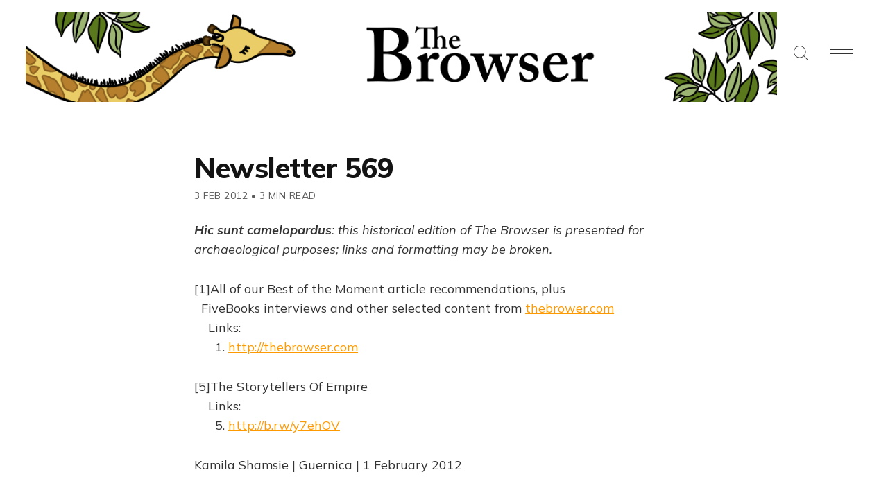

--- FILE ---
content_type: text/html; charset=utf-8
request_url: https://thebrowser.com/newsletter-569/
body_size: 10182
content:
<!DOCTYPE html>
<html lang="en">
<head>

    <meta charset="utf-8" />
    <meta http-equiv="X-UA-Compatible" content="IE=edge" />
    <meta name="HandheldFriendly" content="True" />
    <meta name="viewport" content="width=device-width, initial-scale=1.0" />

    <link rel="preconnect" href="https://fonts.googleapis.com">
    <link rel="preconnect" href="https://fonts.gstatic.com" crossorigin>
    <link href="https://fonts.googleapis.com/css2?family=Mulish:ital,wght@0,400;0,700;0,800;1,400;1,700&display=swap" rel="stylesheet">

    
    <link rel="stylesheet" type="text/css" href="https://thebrowser.com/assets/built/screen.css?v=34506770ef" />
    <link rel="stylesheet" type="text/css" href="https://thebrowser.com/assets/css/components/members.css?v=34506770ef" />

    <title>Newsletter 569</title>

    <script>
    // Parse the URL parameter
    function getParameterByName(name, url) {
        if (!url) url = window.location.href;
        name = name.replace(/[\[\]]/g, "\\$&");
        var regex = new RegExp("[?&]" + name + "(=([^&#]*)|&|#|$)"),
            results = regex.exec(url);
        if (!results) return null;
        if (!results[2]) return '';
        return decodeURIComponent(results[2].replace(/\+/g, " "));
    }
    // Give the parameter a variable name
    var action = getParameterByName('action');
    var success = getParameterByName('success');
    var stripe = getParameterByName('stripe');
    </script>

    <script>
    let memberEmail = '';
    let memberSubscriptions = [];
    </script>

    <link rel="icon" href="https://thebrowser.com/content/images/size/w256h256/2020/07/giraffe.png" type="image/png">
    <link rel="canonical" href="https://thebrowser.com/newsletter-569/">
    <meta name="referrer" content="no-referrer-when-downgrade">
    
    <meta property="og:site_name" content="The Browser">
    <meta property="og:type" content="article">
    <meta property="og:title" content="Newsletter 569">
    <meta property="og:description" content="[1]All of our Best of the Moment article recommendations, plus
FiveBooks interviews and other selected content from thebrower.com
[http://thebrower.com]
Links:
1. http://thebrowser.com

[5]The Storytellers Of Empire
Links:
5. http://b.rw/y7ehOV

Kamila Shamsie | Guernica | 1 February 2012

Why don&#x27;t American fiction writers">
    <meta property="og:url" content="https://thebrowser.com/newsletter-569/">
    <meta property="og:image" content="https://thebrowser.ghost.io/content/images/size/w1200/2020/07/cover-2.png">
    <meta property="article:published_time" content="2012-02-03T13:45:00.000Z">
    <meta property="article:modified_time" content="2023-06-06T17:47:35.000Z">
    
    <meta property="article:publisher" content="https://www.facebook.com/TheBrowser">
    <meta name="twitter:card" content="summary_large_image">
    <meta name="twitter:title" content="Newsletter 569">
    <meta name="twitter:description" content="[1]All of our Best of the Moment article recommendations, plus
FiveBooks interviews and other selected content from thebrower.com
[http://thebrower.com]
Links:
1. http://thebrowser.com

[5]The Storytellers Of Empire
Links:
5. http://b.rw/y7ehOV

Kamila Shamsie | Guernica | 1 February 2012

Why don&#x27;t American fiction writers">
    <meta name="twitter:url" content="https://thebrowser.com/newsletter-569/">
    <meta name="twitter:image" content="https://thebrowser.ghost.io/content/images/size/w1200/2020/07/cover-1.png">
    <meta name="twitter:label1" content="Written by">
    <meta name="twitter:data1" content="Uri Bram">
    <meta name="twitter:label2" content="Filed under">
    <meta name="twitter:data2" content="">
    <meta name="twitter:site" content="@thebrowser">
    <meta property="og:image:width" content="1200">
    <meta property="og:image:height" content="629">
    
    <script type="application/ld+json">
{
    "@context": "https://schema.org",
    "@type": "Article",
    "publisher": {
        "@type": "Organization",
        "name": "The Browser",
        "url": "https://thebrowser.com/",
        "logo": {
            "@type": "ImageObject",
            "url": "https://thebrowser.com/content/images/2020/11/WebsiteBannerHeader5.png"
        }
    },
    "author": {
        "@type": "Person",
        "name": "Uri Bram",
        "image": {
            "@type": "ImageObject",
            "url": "https://thebrowser.com/content/images/size/w1200/2021/01/UriRed.png",
            "width": 1200,
            "height": 1200
        },
        "url": "https://thebrowser.com/author/uri/",
        "sameAs": []
    },
    "headline": "Newsletter 569",
    "url": "https://thebrowser.com/newsletter-569/",
    "datePublished": "2012-02-03T13:45:00.000Z",
    "dateModified": "2023-06-06T17:47:35.000Z",
    "description": "[1]All of our Best of the Moment article recommendations, plus\nFiveBooks interviews and other selected content from thebrower.com\n[http://thebrower.com]\nLinks:\n1. http://thebrowser.com\n\n[5]The Storytellers Of Empire\nLinks:\n5. http://b.rw/y7ehOV\n\nKamila Shamsie | Guernica | 1 February 2012\n\nWhy don&#x27;t American fiction writers engage with what America is doing in\nthe world? &quot;The unmanned drone hovering over Pakistan, controlled by\nsomeone in Langley, is an apt metaphor for America’s imaginative\neng",
    "mainEntityOfPage": "https://thebrowser.com/newsletter-569/"
}
    </script>

    <meta name="generator" content="Ghost 6.13">
    <link rel="alternate" type="application/rss+xml" title="The Browser" href="https://thebrowser.com/free/rss/">
    <script defer src="https://cdn.jsdelivr.net/ghost/portal@~2.56/umd/portal.min.js" data-i18n="true" data-ghost="https://thebrowser.com/" data-key="d881950d18ce752d33d1f18736" data-api="https://thebrowser.ghost.io/ghost/api/content/" data-locale="en" crossorigin="anonymous"></script><style id="gh-members-styles">.gh-post-upgrade-cta-content,
.gh-post-upgrade-cta {
    display: flex;
    flex-direction: column;
    align-items: center;
    font-family: -apple-system, BlinkMacSystemFont, 'Segoe UI', Roboto, Oxygen, Ubuntu, Cantarell, 'Open Sans', 'Helvetica Neue', sans-serif;
    text-align: center;
    width: 100%;
    color: #ffffff;
    font-size: 16px;
}

.gh-post-upgrade-cta-content {
    border-radius: 8px;
    padding: 40px 4vw;
}

.gh-post-upgrade-cta h2 {
    color: #ffffff;
    font-size: 28px;
    letter-spacing: -0.2px;
    margin: 0;
    padding: 0;
}

.gh-post-upgrade-cta p {
    margin: 20px 0 0;
    padding: 0;
}

.gh-post-upgrade-cta small {
    font-size: 16px;
    letter-spacing: -0.2px;
}

.gh-post-upgrade-cta a {
    color: #ffffff;
    cursor: pointer;
    font-weight: 500;
    box-shadow: none;
    text-decoration: underline;
}

.gh-post-upgrade-cta a:hover {
    color: #ffffff;
    opacity: 0.8;
    box-shadow: none;
    text-decoration: underline;
}

.gh-post-upgrade-cta a.gh-btn {
    display: block;
    background: #ffffff;
    text-decoration: none;
    margin: 28px 0 0;
    padding: 8px 18px;
    border-radius: 4px;
    font-size: 16px;
    font-weight: 600;
}

.gh-post-upgrade-cta a.gh-btn:hover {
    opacity: 0.92;
}</style><script async src="https://js.stripe.com/v3/"></script>
    <script defer src="https://cdn.jsdelivr.net/ghost/sodo-search@~1.8/umd/sodo-search.min.js" data-key="d881950d18ce752d33d1f18736" data-styles="https://cdn.jsdelivr.net/ghost/sodo-search@~1.8/umd/main.css" data-sodo-search="https://thebrowser.ghost.io/" data-locale="en" crossorigin="anonymous"></script>
    
    <link href="https://thebrowser.com/webmentions/receive/" rel="webmention">
    <script defer src="/public/cards.min.js?v=34506770ef"></script>
    <link rel="stylesheet" type="text/css" href="/public/cards.min.css?v=34506770ef">
    <script defer src="/public/comment-counts.min.js?v=34506770ef" data-ghost-comments-counts-api="https://thebrowser.com/members/api/comments/counts/"></script>
    <script defer src="/public/member-attribution.min.js?v=34506770ef"></script>
    <script defer src="/public/ghost-stats.min.js?v=34506770ef" data-stringify-payload="false" data-datasource="analytics_events" data-storage="localStorage" data-host="https://thebrowser.com/.ghost/analytics/api/v1/page_hit"  tb_site_uuid="4cd82cb0-5ce4-42ef-863e-6c2cdf544d66" tb_post_uuid="b853f5e6-e685-41d2-8a7d-7458b5a36c15" tb_post_type="post" tb_member_uuid="undefined" tb_member_status="undefined"></script><style>:root {--ghost-accent-color: #ea7600;}</style>
    <!-- fixing a distortion in images in Ghost 4.something -->
<style>img.kg-image { height: auto; }</style> 
<!-- google analytics tag, global -->
<!-- Google tag (gtag.js) --> <script async src="https://www.googletagmanager.com/gtag/js?id=G-JDHN7DB2R8"></script> <script> window.dataLayer = window.dataLayer || []; function gtag(){dataLayer.push(arguments);} gtag('js', new Date()); gtag('config', 'G-JDHN7DB2R8'); </script>
<!-- THIS HAS NO EFFECT hiding sunday supplements and top of the weeks from archive -->
<style>.js-postfeed .tag-sunday-supplement, .js-postfeed .tag-top-of-the-week { display: none; }</style> 

<!-- Plausible analytics script -->
<script async defer data-domain="thebrowser.com" src="https://plausible.io/js/plausible.js"></script>
<script>window.plausible = window.plausible || function() { (window.plausible.q = window.plausible.q || []).push(arguments) }</script>

<!-- If anyone ever visits a link with ?action=signup they get redirected to /subscribed -->
 <script>
    function getParameterByName(name, url) {
        if (!url) url = window.location.href;
        name = name.replace(/[\[\]]/g, "\\$&");
        var regex = new RegExp("[?&]" + name + "(=([^&#]*)|&|#|$)"),
            results = regex.exec(url);
        if (!results) return null;
        if (!results[2]) return '';
        return decodeURIComponent(results[2].replace(/\+/g, " "));
    }
    var action = getParameterByName('action');
    if (action == 'signup') {
        window.location = '/subscribed/';
    }
</script>

</head>
<body class="post-template tag-hash-mailchimp tag-hash-browser-archives ">

<!-- Google Tag Manager (noscript) -->
<noscript><iframe src="https://www.googletagmanager.com/ns.html?id=GTM-MPWFLQ3"
height="0" width="0" style="display:none;visibility:hidden"></iframe></noscript>
<!-- End Google Tag Manager (noscript) -->

<div class="gh-viewport">

<header id="gh-head" class="gh-head gh-head-brandnavactions">
    <nav class="gh-head-inner">

        <div class="gh-head-brand">
            <a class="gh-head-logo" href="https://thebrowser.com">
                    <img src="https://thebrowser.com/content/images/2020/11/WebsiteBannerHeader5.png" alt="The Browser" />
            </a>
            <div class="gh-rightmenu">
                <a id="search" class="gh-search-icon" role="button" aria-label="Search"><svg xmlns="http://www.w3.org/2000/svg" viewBox="0 0 24 24">
  <title>
    search
  </title>
  <path d="M23.5 24c-.134 0-.259-.052-.354-.146l-5.589-5.589C15.617 20.031 13.121 21 10.5 21 4.71 21 0 16.29 0 10.5S4.71 0 10.5 0 21 4.71 21 10.5c0 2.621-.969 5.117-2.736 7.057l5.589 5.589c.095.095.147.22.147.354s-.052.259-.146.354-.22.146-.354.146zm-13-23C5.262 1 1 5.262 1 10.5S5.262 20 10.5 20s9.5-4.262 9.5-9.5S15.738 1 10.5 1z"/>
</svg>
</a>
                <a id="burger" class="gh-burger" role="button" aria-label="Navigation Menu" aria-hidden="true">
                    <div class="gh-burger-box">
                        <div class="gh-burger-inner"></div>
                    </div>
                </a>
            </div>
        </div>
        <div class="gh-head-menu">
            <ul class="nav">
    <li class="nav-home"><a href="https://thebrowser.com/">Home</a></li>
    <li class="nav-crossword"><a href="https://thebrowser.com/crossword/">Crossword</a></li>
    <li class="nav-letters-to-the-editor"><a href="https://thebrowser.com/letters-to-the-editor/">Letters To The Editor</a></li>
    <li class="nav-reader"><a href="https://thebrowser.com/reader/">Reader</a></li>
    <li class="nav-notes-interviews"><a href="https://thebrowser.com/notes/">Notes &amp; Interviews</a></li>
    <li class="nav-gift-subscriptions"><a href="https://thebrowser.com/gift/">Gift Subscriptions</a></li>
    <li class="nav-classifieds"><a href="https://www.passionfroot.me/thebrowser">Classifieds</a></li>
    <li class="nav-integrations"><a href="https://thebrowser.com/integrations/">Integrations</a></li>
    <li class="nav-contact"><a href="https://thebrowser.com/contact/">Contact</a></li>
    <li class="nav-about"><a href="https://thebrowser.com/about/">About</a></li>
</ul>

        </div>
        <div class="gh-head-actions">
            <div class="gh-head-actions-list">
                    <a class="gh-button" href="#/portal/signin/">Sign in</a>
                    <a class="gh-button gh-button-primary" href="#/portal/signup">Join The Browser</a>
            </div>
        </div>
    </nav>
</header>


<main class="gh-main">

    

<article class="gh-article post tag-hash-mailchimp tag-hash-browser-archives no-image">

    <header class="gh-header gh-canvas">
        <h1 class="gh-title">Newsletter 569</h1>
        <span class="gh-post-meta"><time datetime="2012-02-03">3 Feb 2012</time> <span class="bull">&bull;</span> 3 min read</span>
    </header>
    <br />


    <section class="gh-content gh-canvas">

            <h3 class="gh-toc-fix visually-hidden"></h3> 

            <p class="mailchimp-banner"><em><strong>Hic sunt camelopardus</strong>: this historical edition of The Browser is presented for archaeological purposes; links and formatting may be broken.</em></p>
            <p>[1]All of our Best of the Moment article recommendations, plus<br>   FiveBooks interviews and other selected content from <a href="http://thebrower.com/?ref=thebrowser.com">thebrower.com</a><br>     Links:<br>       1. <a href="https://thebrowser.com/">http://thebrowser.com</a></p><p>[5]The Storytellers Of Empire<br>     Links:<br>       5. <a href="http://b.rw/y7ehOV?ref=thebrowser.com">http://b.rw/y7ehOV</a></p><p>Kamila Shamsie | Guernica | 1 February 2012</p><p>Why don't American fiction writers engage with what America is doing in<br>   the world? "The unmanned drone hovering over Pakistan, controlled by<br>   someone in Langley, is an apt metaphor for America’s imaginative<br>   engagement with my nation" [6]Comments<br>     Links:<br>       6. <a href="https://thebrowser.com/articles/storytellers-empire">http://thebrowser.com/articles/storytellers-empire</a></p><p>[7]The Mismeasure Of Neuroscience<br>     Links:<br>       7. <a href="http://b.rw/wKgNb2?ref=thebrowser.com">http://b.rw/wKgNb2</a></p><p>Massimo Pigliucci | Rationally Speaking | 2 February 2012</p><p>Excellent post on limits of neuroscience. Why it's wrong to make<br>   sensationalist claims about the mind, morality from our limited<br>   understanding of how the brain works. If only more understood the line<br>   between science and speculation [8]Comments<br>     Links:<br>       8. <a href="https://thebrowser.com/articles/mismeasure-neuroscience">http://thebrowser.com/articles/mismeasure-neuroscience</a></p><p>[9]Raise The Crime Rate<br>     Links:<br>       9. <a href="http://b.rw/zjreYv?ref=thebrowser.com">http://b.rw/zjreYv</a></p><p>Christopher Glazek | n+1 | 26 January 2012</p><p>America's prison system as moral catastrophe. More African Americans<br>   incarcerated than were enslaved in the 1850s. More rapes inside prison<br>   than out. A society that allows little way back for ex-cons.<br>   Provocative remedy proposed [10]Comments<br>     Links:<br>       10. <a href="https://thebrowser.com/articles/raise-crime-rate">http://thebrowser.com/articles/raise-crime-rate</a></p><p>[11]United States Of Europe?<br>     Links:<br>       11. <a href="http://b.rw/z2IlmE?ref=thebrowser.com">http://b.rw/z2IlmE</a></p><p>Ed Harrison | AlterNet | 31 January 2012</p><p>"Ordinary Europeans had no idea the euro would join countries at the<br>   hip and have every reason to feel tricked into the single currency. But<br>   this is done and cannot be undone." Now the best way forwards is to<br>   accept a transfer union [12]Comments<br>     Links:<br>       12. <a href="https://thebrowser.com/articles/united-states-europe">http://thebrowser.com/articles/united-states-europe</a></p><p>[13]Murder Your Darlings<br>     Links:<br>       13. <a href="http://b.rw/yKGk6O?ref=thebrowser.com">http://b.rw/yKGk6O</a></p><p>Anita Desai | Prospect | 25 January 2012</p><p>Lovely piece in which Desai reflects on the writing process, and<br>   juggling work and family. "It becomes a guilty secret: This world you<br>   escape into, taking no one with you, not revealing it to anyone." Not<br>   every writer has it easy [14]Comments<br>     Links:<br>       14. <a href="https://thebrowser.com/articles/murder-your-darlings">http://thebrowser.com/articles/murder-your-darlings</a></p><p>[15]Obituary: Harry Coen<br>     Links:<br>       15. <a href="http://b.rw/wYWxuq?ref=thebrowser.com">http://b.rw/wYWxuq</a></p><p>Anonymous | Telegraph | 31 January 2012</p><p>"Journalist whose career path took him from Gay News to the editorship<br>   of The Catholic Herald." And then on to Burgundy, where, to judge from<br>   the coded language of this obituary, he smoked and drank himself to a<br>   happy death [16]Comments<br>     Links:<br>       16. <a href="https://thebrowser.com/articles/obituary-harry-coen">http://thebrowser.com/articles/obituary-harry-coen</a></p><p>FiveBooks Interview</p><p>[17]Geoff Dyer on Unusual Histories<br>     Links:<br>       17. <a href="https://thebrowser.com/interviews/geoff-dyer-on-unusual-histories">http://thebrowser.com/interviews/geoff-dyer-on-unusual-histories</a></p><p>The author of “But Beautiful” and the forthcoming “Zona” tells us about<br>   different ways of writing history, and gives us five examples where<br>   innovative or experimental approaches have paid off [18]Read on<br>     Links:<br>       18. <a href="https://thebrowser.com/interviews/geoff-dyer-on-unusual-histories">http://thebrowser.com/interviews/geoff-dyer-on-unusual-histories</a></p><p>Featured Special Report</p><p>[19]Drone Warfare<br>     Links:<br>       19. <a href="https://thebrowser.com/reports/drone-warfare">http://thebrowser.com/reports/drone-warfare</a></p><p>Should we worry about war conducted by remote control? Are there<br>   ethical considerations? Will we become accustomed to unmanned warfare<br>   in the future? What if a hacker took control of an army? It's all here<br>   [20]Read on<br>     Links:<br>       20. <a href="https://thebrowser.com/reports/drone-warfare">http://thebrowser.com/reports/drone-warfare</a></p><p>Reader Recommendations</p><p>@nuzav The Fireplace Delusion : Sam Harris <a href="http://t.co/joakuqvL?ref=thebrowser.com">t.co/joakuqvL</a> via<br>   @SamHarrisOrg [21]#browsings [22]More like this<br>     Links:<br>       21. <a href="https://twitter.com/search?q=&ref=thebrowser.com#browsings">https://twitter.com/search?q=#browsings</a><br>       22. <a href="https://thebrowser.com/browsings">http://thebrowser.com/browsings</a></p><p>Book of the Day</p><p>[23]Book of the Day<br>     Links:<br>       23. <a href="https://thebrowser.com/recommended/folding-star-by-alan-hollinghurst">http://thebrowser.com/recommended/folding-star-by-alan-hollinghurst</a></p><p>[24]The Folding Star by Alan Hollinghurst<br>     Links:<br>       24. <a href="https://thebrowser.com/recommended/folding-star-by-alan-hollinghurst">http://thebrowser.com/recommended/folding-star-by-alan-hollinghurst</a></p><p>[25]Edmund White says: “It acknowledges the existence of this terrible<br>   disease [Aids] but has an incredible enshrinement of physical love in<br>   the affair between Edward and Luc” [26]FiveBooks Archive<br>     Links:<br>       25. <a href="https://thebrowser.com/interviews/edmund-white-on-gay-fiction">http://thebrowser.com/interviews/edmund-white-on-gay-fiction</a><br>       26. <a href="https://thebrowser.com/fivebooks/archive">http://thebrowser.com/fivebooks/archive</a></p><p>Video of the Day</p><p>[27]Take On Me<br>     Links:<br>       27. <a href="https://thebrowser.com/videos/take-me">http://thebrowser.com/videos/take-me</a></p><p>A-ha's pop classic. Performed by five accordionists. From North Korea.<br>   That's it [28]More videos<br>     Links:<br>       28. <a href="https://thebrowser.com/videos">http://thebrowser.com/videos</a></p><p>Quote of the Day</p><p>[29]Moose Alain, on atheists<br>     Links:<br>       29. <a href="http://twitter.com/MooseAllain/status/165033712294166529?ref=thebrowser.com">http://twitter.com/MooseAllain/status/165033712294166529</a></p><p>"Atheists are unfaithful"</p><p>[30]More quotes<br>     Links:<br>       30. <a href="https://thebrowser.com/quotations">http://thebrowser.com/quotations</a></p><p>| [31]Homepage | [32]Mobile Apps | [33]RSS Feeds | [34]Twitter |<br>   [35]Facebook | [36]Privacy Policy | [37]Contact Us |<br>   Having trouble reading this email? [38]View it in your browser.<br>   You are receiving this email because you signed up for the Best of the<br>   Moment newsletter on [39]<a href="https://thebrowser.com/">thebrowser.com</a>. [40]Click here to unsubscribe<br>     Links:<br>       31. <a href="https://thebrowser.com/">http://thebrowser.com</a><br>       32. <a href="https://thebrowser.com/app">http://thebrowser.com/app</a><br>       33. <a href="https://thebrowser.com/feeds">http://thebrowser.com/feeds</a><br>       34. <a href="http://twitter.com/thebrowser?ref=thebrowser.com">http://twitter.com/thebrowser</a><br>       35. <a href="http://www.facebook.com/Thebrowser">http://www.facebook.com/Thebrowser</a><br>       36. <a href="https://thebrowser.com/privacy-policy">http://thebrowser.com/privacy-policy</a><br>       37. <a href="https://thebrowser.com/contact">http://thebrowser.com/contact</a><br>       38. *|ARCHIVE|*<br>       39. <a href="https://thebrowser.com/newsletters">http://thebrowser.com/newsletters</a><br>       40. *|UNSUB|*</p>


    </section>

    <footer class="gh-footer gh-canvas">

        

    </footer>

</article>

<aside class="gh-readmore">
    <div class="gh-readmore-inner">
        <div class="gh-readmore-next">
            <a href="/fivebooks-newsletter-84-61defa7afc4459516c28502b/"><svg viewBox="0 0 17 27" xmlns="http://www.w3.org/2000/svg"><path d="M15.54 2.426l-13.143 11.5 13.143 11.5" stroke-width="3" stroke="currentColor" fill="none" fill-rule="evenodd" stroke-linecap="round" stroke-linejoin="round"/></svg> <h4>FiveBooks Newsletter 84</h4></a>
        </div>
        <div class="gh-readmore-prev">
            <a href="/weekly-newsletter-43/">
                <h4>Weekly newsletter 43</h4> <svg viewBox="0 0 18 27" xmlns="http://www.w3.org/2000/svg"><path d="M2.397 25.426l13.143-11.5-13.143-11.5" stroke-width="3" stroke="currentColor" fill="none" fill-rule="evenodd" stroke-linecap="round" stroke-linejoin="round"/></svg>

            </a>
        </div>
    </div>
</aside>





    
<div class="pico-cta">
    <div class="pico-container">
        <form class="gh-auth-form" data-members-form="subscribe">
            <h3 class="subscribe-title">Get the free daily newsletter</h3>
            <p>Join <strong>150,000+
</strong> curious readers who grow with us every day</p>
            <div class="gh-auth-box">
                <input class="gh-input" data-members-email type="email" placeholder="your.email@example.com" required="true" autocomplete="false" />
                <button class="gh-button gh-button-primary" type="submit">
                    <span class="gh-button-content">Subscribe</span>
                    <span class="gh-button-loader"><svg version="1.1" id="loader-1" xmlns="http://www.w3.org/2000/svg" xmlns:xlink="http://www.w3.org/1999/xlink" x="0px"
    y="0px" width="40px" height="40px" viewBox="0 0 40 40" enable-background="new 0 0 40 40" xml:space="preserve">
    <path opacity="0.2" fill="#000" d="M20.201,5.169c-8.254,0-14.946,6.692-14.946,14.946c0,8.255,6.692,14.946,14.946,14.946
s14.946-6.691,14.946-14.946C35.146,11.861,28.455,5.169,20.201,5.169z M20.201,31.749c-6.425,0-11.634-5.208-11.634-11.634
c0-6.425,5.209-11.634,11.634-11.634c6.425,0,11.633,5.209,11.633,11.634C31.834,26.541,26.626,31.749,20.201,31.749z" />
    <path fill="#000" d="M26.013,10.047l1.654-2.866c-2.198-1.272-4.743-2.012-7.466-2.012h0v3.312h0
C22.32,8.481,24.301,9.057,26.013,10.047z">
        <animateTransform attributeType="xml" attributeName="transform" type="rotate" from="0 20 20" to="360 20 20"
            dur="0.5s" repeatCount="indefinite" />
    </path>
</svg></span>
                </button>
            </div>
            <p class="pico-cta-msg"><small>No spam. No nonsense. Unsubscribe anytime.</small></p>
            <div class="message-success"><strong>Great!</strong> Check your inbox and click the link to confirm your subscription</div>
            <div class="message-error">Please enter a valid email address!</div>
        </form>
    </div>
</div>


</main>

<footer class="gh-foot">
    <div>
        <div class="gh-foot-meta">
            <strong>The Browser</strong>
        </div>
        <div class="gh-foot-menu">
            <ul class="nav">
    <li class="nav-about"><a href="https://thebrowser.com/about/">About</a></li>
    <li class="nav-terms"><a href="https://thebrowser.com/terms/">Terms</a></li>
    <li class="nav-privacy"><a href="https://thebrowser.com/privacy/">Privacy</a></li>
    <li class="nav-contact"><a href="https://thebrowser.com/contact/">Contact</a></li>
    <li class="nav-log-in"><a href="https://thebrowser.com/signin/">Log In</a></li>
</ul>

         </div>
    </div>
    <div style="
    text-align: center;
">
        <a class="gh-powered" href="https://ghost.org?via=uri14" target="_blank" rel="noopener"><svg width="36" height="35" viewBox="0 0 36 35" fill="none" xmlns="http://www.w3.org/2000/svg">
<path fill-rule="evenodd" clip-rule="evenodd" d="M18.0852 2.25299C26.7878 2.25299 33.8533 9.27457 33.8533 17.9231C33.8533 26.5717 26.7878 33.5933 18.0852 33.5933C9.38252 33.5933 2.31708 26.5717 2.31708 17.9231C2.31708 9.27457 9.38252 2.25299 18.0852 2.25299ZM5.64019 14.6163C6.42843 8.12495 9.9093 4.89848 17.7591 4.02166C21.5017 3.60355 25.7516 6.76555 26.9518 8.2219C29.377 11.1648 32.4378 14.6675 32.4378 18.6122C32.4378 23.9303 28.1505 26.9165 23.5771 29.3481C21.516 30.4441 19.2892 31.5047 16.7456 31.5047C10.2083 31.5047 4.70616 26.4028 4.70616 19.9061C4.70616 18.1793 5.42437 16.3936 5.64019 14.6163Z" fill="#15171A"/>
<path fill-rule="evenodd" clip-rule="evenodd" d="M18 35C27.5373 35 35.2687 27.3165 35.2687 17.8385C35.2687 8.36044 27.5373 0.676971 18 0.676971C8.46269 0.676971 0.731201 8.36044 0.731201 17.8385C0.731201 27.3165 8.46269 35 18 35ZM18 33.0932C26.4776 33.0932 33.35 26.2634 33.35 17.8385C33.35 9.41356 26.4776 2.58381 18 2.58381C9.52241 2.58381 2.64997 9.41356 2.64997 17.8385C2.64997 26.2634 9.52241 33.0932 18 33.0932Z" fill="#15171A"/>
</svg> Publish with Ghost</a></span>
    </div>
</footer>

</div>

<div class="gh-notification gh-notification-subscribe">
    <a class="gh-notification-close" href="javascript:;"></a>
    You've successfully subscribed to The Browser
</div>

<div class="gh-notification gh-notification-signin">
    <a class="gh-notification-close" href="javascript:;"></a>
    Welcome back! You've successfully signed in
</div>

<div class="gh-notification gh-notification-error gh-notification-expired">
    <a class="gh-notification-close" href="/signin/"></a>
    Could not sign in! Login link expired. <a href="/signin/">Click here to retry</a>
</div>

<div class="gh-notification gh-notification-error gh-notification-cookies-disabled">
    <a class="gh-notification-close" href="javascript:;"></a>
    Cookies must be enabled in your browser to sign in
</div>




    <script src="https://code.jquery.com/jquery-3.4.1.min.js" integrity="sha256-CSXorXvZcTkaix6Yvo6HppcZGetbYMGWSFlBw8HfCJo=" crossorigin="anonymous"></script>

    <div id="search-modal" class="gh-modal-backdrop">
        <div class="gh-modal gh-search-modal">
            <div class="gh-modal-content gh-container">
                <div class="gh-modal-head">
                    <form class="gh-search-input">
                        <span><svg xmlns="http://www.w3.org/2000/svg" viewBox="0 0 24 24">
  <title>
    search
  </title>
  <path d="M23.5 24c-.134 0-.259-.052-.354-.146l-5.589-5.589C15.617 20.031 13.121 21 10.5 21 4.71 21 0 16.29 0 10.5S4.71 0 10.5 0 21 4.71 21 10.5c0 2.621-.969 5.117-2.736 7.057l5.589 5.589c.095.095.147.22.147.354s-.052.259-.146.354-.22.146-.354.146zm-13-23C5.262 1 1 5.262 1 10.5S5.262 20 10.5 20s9.5-4.262 9.5-9.5S15.738 1 10.5 1z"/>
</svg>
</span>
                        <label class="hidden" for="search">Search</label>
                        <input id="search-input" type=text placeholder="Search everything" autocomplete="off" autofocus="true"
                        onfocus="this.value = ''" name="search" aria-label="Search" />
                    </form>
                    <div id="search-close" class="gh-search-close" role="button" aria-label="Close Search"><svg version="1" xmlns="http://www.w3.org/2000/svg" viewBox="0 0 24 24"><path d="M12.707 12L23.854.854a.5.5 0 0 0-.707-.707L12 11.293.854.146a.5.5 0 0 0-.707.707L11.293 12 .146 23.146a.5.5 0 0 0 .708.708L12 12.707l11.146 11.146a.5.5 0 1 0 .708-.706L12.707 12z"/></svg>
</div>
                </div>
                <div class="gh-modal-body">
                    <div id="hits"></div>
                </div>
                </div>
            </div>
        </div>
    </div>

    <link rel="stylesheet" href="https://cdn.jsdelivr.net/npm/instantsearch.css@7.3.1/themes/reset-min.css" integrity="sha256-t2ATOGCtAIZNnzER679jwcFcKYfLlw01gli6F6oszk8=" crossorigin="anonymous">

    <script src="https://thebrowser.com/assets/built/algoliasearch-lite.umd.js?v=34506770ef"></script>
    <script src="https://thebrowser.com/assets/built/instantsearch.production.min.js?v=34506770ef"></script>
    <script src="https://thebrowser.com/assets/built/search.js?v=34506770ef"></script>

    <script src="https://thebrowser.com/assets/built/jquery.fitvids.js?v=34506770ef"></script>
    <script>
    var images = document.querySelectorAll('.kg-gallery-image img');
    images.forEach(function (image) {
        var container = image.closest('.kg-gallery-image');
        var width = image.attributes.width.value;
        var height = image.attributes.height.value;
        var ratio = width / height;
        container.style.flex = ratio + ' 1 0%';
    });
    $(document).ready(function () {
        var $postContent = $(".gh-content");
        $postContent.fitVids();
    });
    </script>


<script>

    document.addEventListener('DOMContentLoaded', function() {
        // Mobile Menu Trigger
        document.getElementById('burger').addEventListener('click', function() {
            document.body.classList.toggle('gh-head-open');
        }, false);

        if (action == 'subscribe') {
            window.location = 'https://thebrowser.com/subscribed/?action=welcome';
        }
        if (action == 'signup') {
            window.location = 'https://thebrowser.com/welcome/?action=welcome';
        }
        if (action == 'welcome') {
            document.body.classList.add("subscribe-success");
        }
        if (action == 'signin') {
            if (!navigator.cookieEnabled) {
                window.location = 'https://thebrowser.com/?action=cookiesdisabled';
            } else {
                if (success == 'false') {
                    window.location = 'https://thebrowser.com/?action=expired';
                } else {
                    window.location = 'https://thebrowser.com/members/?action=hello';
                }
            }
        }
        if (action == 'hello') {
            document.body.classList.add("signin-success");
        }
        if (action == 'expired') {
            document.body.classList.add("signin-expired");
        }
        if (action == 'cookiesdisabled') {
            document.body.classList.add("signin-cookies-disabled");
        }
        if (stripe == 'cancel') {
            window.location = 'https://thebrowser.com/pricing/';
        }
        if (stripe == 'success') {
            plausible('StripeSuccess');
            window.location = 'https://thebrowser.com/confirm/';
        }

        Array.from(document.getElementsByClassName('gh-notification-close')).forEach(closeOption => {
            closeOption.addEventListener('click', function() {
                this.parentElement.classList.add('closed');
                var uri = window.location.toString();
                if (uri.indexOf("?") > 0) {
                    var clean_uri = uri.substring(0, uri.indexOf("?"));
                    window.history.replaceState({}, document.title, clean_uri);
                }
            }, false);
        });

    });
</script>





<script>
	let links = document.querySelectorAll('.gh-content a');
	links.forEach((link) => {
        if(link.hostname != location.hostname) { // If the link isn't internal
            link.target = "_blank"; // Open it in a new tab
            link.rel = "noopener"; // Prevents risky cross-origin behaviour
        }
	});
</script>

<!-- Catches whenever someone clicks on the Portal button  -->
<script>
    setTimeout(function(){
        document.querySelector('[title="portal-trigger"]')
            .contentDocument
            .getElementsByClassName('gh-portal-triggerbtn-container')[0]
            .onclick = function() {
            console.log('Portal');
            plausible('Portal');
        }
    }, 3000);
    

</script>

    <!-- cove comments thingy to send emails -->
<script src="https://cdn.cove.chat/tools.js" data-cove-id="7b54c48a7c4e1f731959f7f8ca718527" async></script>

</body>
</html>


--- FILE ---
content_type: application/javascript; charset=UTF-8
request_url: https://thebrowser.com/assets/built/search.js?v=34506770ef
body_size: 419
content:
const ALGOLIA_SEARCH={appId:"7QL330XA9U",apiKey:"f407710d1c1587d7a5a7ecff89c7b592",indexName:"prod_THEBROWSER"},initInstantSearch=()=>{const e=algoliasearch(ALGOLIA_SEARCH.appId,ALGOLIA_SEARCH.apiKey),t=instantsearch({indexName:ALGOLIA_SEARCH.indexName,searchClient:e,searchFunction(e){document.querySelector("#hits").style.display=""===e.state.query?"none":"",e.state.query&&e.search()}});t.addWidgets([{init(e){const t=e.helper;document.querySelector("#search-input").addEventListener("input",({currentTarget:e})=>{t.setQuery(e.value).search()})},render({state:e}){$("#hits").show(),(!e.query||e.query.length<1)&&$("#hits").hide()}},instantsearch.widgets.configure({attributesToSnippet:["html:30"]}),instantsearch.widgets.hits({container:"#hits",cssClasses:{root:"gh-modal-body",list:"gh-search-results",emptyRoot:"gh-modal-body gh-no-search-results",item:"gh-search-item"},templates:{empy:"No results found",item:e=>`\n                    <article class="gh-search-result-card post ${e.tags&&e.tags.map(e=>e.slug).join(" tag-")}">\n                        <a class="gh-search-item-link" href="${e.url}">\n                            <div class="gh-card-content">\n                                <h3 class="gh-search-item-title">${instantsearch.highlight({attribute:"title",hit:e})}</h3>\n                                <p>${instantsearch.snippet({attribute:"html",hit:e})}</p>\n                            </div>\n                        </a>\n                    </article>\n                `}})]),t.start()};$(document).ready((function(){initInstantSearch(),$("#search").click(e=>{$("body").addClass("gh-search-open"),$("#search-input").val(""),$("#search-input").focus()}),$("#search-close").click(()=>{$("#search-input").val(""),$("body").removeClass("gh-search-open")}),$(document).on("keyup",(function(e){27==e.keyCode&&$("body").hasClass("gh-search-open")&&($("#search-input").val(""),$("body").removeClass("gh-search-open"))}))}));
//# sourceMappingURL=search.js.map